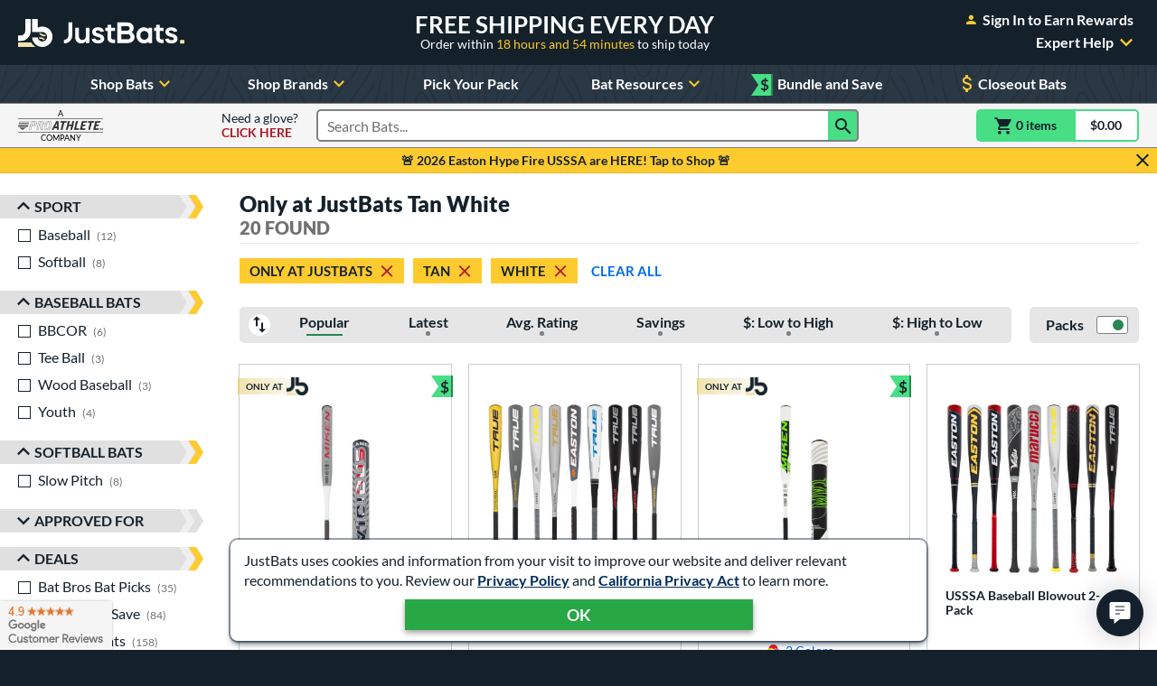

--- FILE ---
content_type: text/html; charset=utf-8
request_url: https://www.google.com/recaptcha/api2/anchor?ar=1&k=6Le0XdUaAAAAAG3KTbo4p6azg6wLF0dbxksuxHUP&co=aHR0cHM6Ly93d3cuanVzdGJhdHMuY29tOjQ0Mw..&hl=en&v=N67nZn4AqZkNcbeMu4prBgzg&size=invisible&anchor-ms=20000&execute-ms=30000&cb=ak6y2m5scegq
body_size: 48581
content:
<!DOCTYPE HTML><html dir="ltr" lang="en"><head><meta http-equiv="Content-Type" content="text/html; charset=UTF-8">
<meta http-equiv="X-UA-Compatible" content="IE=edge">
<title>reCAPTCHA</title>
<style type="text/css">
/* cyrillic-ext */
@font-face {
  font-family: 'Roboto';
  font-style: normal;
  font-weight: 400;
  font-stretch: 100%;
  src: url(//fonts.gstatic.com/s/roboto/v48/KFO7CnqEu92Fr1ME7kSn66aGLdTylUAMa3GUBHMdazTgWw.woff2) format('woff2');
  unicode-range: U+0460-052F, U+1C80-1C8A, U+20B4, U+2DE0-2DFF, U+A640-A69F, U+FE2E-FE2F;
}
/* cyrillic */
@font-face {
  font-family: 'Roboto';
  font-style: normal;
  font-weight: 400;
  font-stretch: 100%;
  src: url(//fonts.gstatic.com/s/roboto/v48/KFO7CnqEu92Fr1ME7kSn66aGLdTylUAMa3iUBHMdazTgWw.woff2) format('woff2');
  unicode-range: U+0301, U+0400-045F, U+0490-0491, U+04B0-04B1, U+2116;
}
/* greek-ext */
@font-face {
  font-family: 'Roboto';
  font-style: normal;
  font-weight: 400;
  font-stretch: 100%;
  src: url(//fonts.gstatic.com/s/roboto/v48/KFO7CnqEu92Fr1ME7kSn66aGLdTylUAMa3CUBHMdazTgWw.woff2) format('woff2');
  unicode-range: U+1F00-1FFF;
}
/* greek */
@font-face {
  font-family: 'Roboto';
  font-style: normal;
  font-weight: 400;
  font-stretch: 100%;
  src: url(//fonts.gstatic.com/s/roboto/v48/KFO7CnqEu92Fr1ME7kSn66aGLdTylUAMa3-UBHMdazTgWw.woff2) format('woff2');
  unicode-range: U+0370-0377, U+037A-037F, U+0384-038A, U+038C, U+038E-03A1, U+03A3-03FF;
}
/* math */
@font-face {
  font-family: 'Roboto';
  font-style: normal;
  font-weight: 400;
  font-stretch: 100%;
  src: url(//fonts.gstatic.com/s/roboto/v48/KFO7CnqEu92Fr1ME7kSn66aGLdTylUAMawCUBHMdazTgWw.woff2) format('woff2');
  unicode-range: U+0302-0303, U+0305, U+0307-0308, U+0310, U+0312, U+0315, U+031A, U+0326-0327, U+032C, U+032F-0330, U+0332-0333, U+0338, U+033A, U+0346, U+034D, U+0391-03A1, U+03A3-03A9, U+03B1-03C9, U+03D1, U+03D5-03D6, U+03F0-03F1, U+03F4-03F5, U+2016-2017, U+2034-2038, U+203C, U+2040, U+2043, U+2047, U+2050, U+2057, U+205F, U+2070-2071, U+2074-208E, U+2090-209C, U+20D0-20DC, U+20E1, U+20E5-20EF, U+2100-2112, U+2114-2115, U+2117-2121, U+2123-214F, U+2190, U+2192, U+2194-21AE, U+21B0-21E5, U+21F1-21F2, U+21F4-2211, U+2213-2214, U+2216-22FF, U+2308-230B, U+2310, U+2319, U+231C-2321, U+2336-237A, U+237C, U+2395, U+239B-23B7, U+23D0, U+23DC-23E1, U+2474-2475, U+25AF, U+25B3, U+25B7, U+25BD, U+25C1, U+25CA, U+25CC, U+25FB, U+266D-266F, U+27C0-27FF, U+2900-2AFF, U+2B0E-2B11, U+2B30-2B4C, U+2BFE, U+3030, U+FF5B, U+FF5D, U+1D400-1D7FF, U+1EE00-1EEFF;
}
/* symbols */
@font-face {
  font-family: 'Roboto';
  font-style: normal;
  font-weight: 400;
  font-stretch: 100%;
  src: url(//fonts.gstatic.com/s/roboto/v48/KFO7CnqEu92Fr1ME7kSn66aGLdTylUAMaxKUBHMdazTgWw.woff2) format('woff2');
  unicode-range: U+0001-000C, U+000E-001F, U+007F-009F, U+20DD-20E0, U+20E2-20E4, U+2150-218F, U+2190, U+2192, U+2194-2199, U+21AF, U+21E6-21F0, U+21F3, U+2218-2219, U+2299, U+22C4-22C6, U+2300-243F, U+2440-244A, U+2460-24FF, U+25A0-27BF, U+2800-28FF, U+2921-2922, U+2981, U+29BF, U+29EB, U+2B00-2BFF, U+4DC0-4DFF, U+FFF9-FFFB, U+10140-1018E, U+10190-1019C, U+101A0, U+101D0-101FD, U+102E0-102FB, U+10E60-10E7E, U+1D2C0-1D2D3, U+1D2E0-1D37F, U+1F000-1F0FF, U+1F100-1F1AD, U+1F1E6-1F1FF, U+1F30D-1F30F, U+1F315, U+1F31C, U+1F31E, U+1F320-1F32C, U+1F336, U+1F378, U+1F37D, U+1F382, U+1F393-1F39F, U+1F3A7-1F3A8, U+1F3AC-1F3AF, U+1F3C2, U+1F3C4-1F3C6, U+1F3CA-1F3CE, U+1F3D4-1F3E0, U+1F3ED, U+1F3F1-1F3F3, U+1F3F5-1F3F7, U+1F408, U+1F415, U+1F41F, U+1F426, U+1F43F, U+1F441-1F442, U+1F444, U+1F446-1F449, U+1F44C-1F44E, U+1F453, U+1F46A, U+1F47D, U+1F4A3, U+1F4B0, U+1F4B3, U+1F4B9, U+1F4BB, U+1F4BF, U+1F4C8-1F4CB, U+1F4D6, U+1F4DA, U+1F4DF, U+1F4E3-1F4E6, U+1F4EA-1F4ED, U+1F4F7, U+1F4F9-1F4FB, U+1F4FD-1F4FE, U+1F503, U+1F507-1F50B, U+1F50D, U+1F512-1F513, U+1F53E-1F54A, U+1F54F-1F5FA, U+1F610, U+1F650-1F67F, U+1F687, U+1F68D, U+1F691, U+1F694, U+1F698, U+1F6AD, U+1F6B2, U+1F6B9-1F6BA, U+1F6BC, U+1F6C6-1F6CF, U+1F6D3-1F6D7, U+1F6E0-1F6EA, U+1F6F0-1F6F3, U+1F6F7-1F6FC, U+1F700-1F7FF, U+1F800-1F80B, U+1F810-1F847, U+1F850-1F859, U+1F860-1F887, U+1F890-1F8AD, U+1F8B0-1F8BB, U+1F8C0-1F8C1, U+1F900-1F90B, U+1F93B, U+1F946, U+1F984, U+1F996, U+1F9E9, U+1FA00-1FA6F, U+1FA70-1FA7C, U+1FA80-1FA89, U+1FA8F-1FAC6, U+1FACE-1FADC, U+1FADF-1FAE9, U+1FAF0-1FAF8, U+1FB00-1FBFF;
}
/* vietnamese */
@font-face {
  font-family: 'Roboto';
  font-style: normal;
  font-weight: 400;
  font-stretch: 100%;
  src: url(//fonts.gstatic.com/s/roboto/v48/KFO7CnqEu92Fr1ME7kSn66aGLdTylUAMa3OUBHMdazTgWw.woff2) format('woff2');
  unicode-range: U+0102-0103, U+0110-0111, U+0128-0129, U+0168-0169, U+01A0-01A1, U+01AF-01B0, U+0300-0301, U+0303-0304, U+0308-0309, U+0323, U+0329, U+1EA0-1EF9, U+20AB;
}
/* latin-ext */
@font-face {
  font-family: 'Roboto';
  font-style: normal;
  font-weight: 400;
  font-stretch: 100%;
  src: url(//fonts.gstatic.com/s/roboto/v48/KFO7CnqEu92Fr1ME7kSn66aGLdTylUAMa3KUBHMdazTgWw.woff2) format('woff2');
  unicode-range: U+0100-02BA, U+02BD-02C5, U+02C7-02CC, U+02CE-02D7, U+02DD-02FF, U+0304, U+0308, U+0329, U+1D00-1DBF, U+1E00-1E9F, U+1EF2-1EFF, U+2020, U+20A0-20AB, U+20AD-20C0, U+2113, U+2C60-2C7F, U+A720-A7FF;
}
/* latin */
@font-face {
  font-family: 'Roboto';
  font-style: normal;
  font-weight: 400;
  font-stretch: 100%;
  src: url(//fonts.gstatic.com/s/roboto/v48/KFO7CnqEu92Fr1ME7kSn66aGLdTylUAMa3yUBHMdazQ.woff2) format('woff2');
  unicode-range: U+0000-00FF, U+0131, U+0152-0153, U+02BB-02BC, U+02C6, U+02DA, U+02DC, U+0304, U+0308, U+0329, U+2000-206F, U+20AC, U+2122, U+2191, U+2193, U+2212, U+2215, U+FEFF, U+FFFD;
}
/* cyrillic-ext */
@font-face {
  font-family: 'Roboto';
  font-style: normal;
  font-weight: 500;
  font-stretch: 100%;
  src: url(//fonts.gstatic.com/s/roboto/v48/KFO7CnqEu92Fr1ME7kSn66aGLdTylUAMa3GUBHMdazTgWw.woff2) format('woff2');
  unicode-range: U+0460-052F, U+1C80-1C8A, U+20B4, U+2DE0-2DFF, U+A640-A69F, U+FE2E-FE2F;
}
/* cyrillic */
@font-face {
  font-family: 'Roboto';
  font-style: normal;
  font-weight: 500;
  font-stretch: 100%;
  src: url(//fonts.gstatic.com/s/roboto/v48/KFO7CnqEu92Fr1ME7kSn66aGLdTylUAMa3iUBHMdazTgWw.woff2) format('woff2');
  unicode-range: U+0301, U+0400-045F, U+0490-0491, U+04B0-04B1, U+2116;
}
/* greek-ext */
@font-face {
  font-family: 'Roboto';
  font-style: normal;
  font-weight: 500;
  font-stretch: 100%;
  src: url(//fonts.gstatic.com/s/roboto/v48/KFO7CnqEu92Fr1ME7kSn66aGLdTylUAMa3CUBHMdazTgWw.woff2) format('woff2');
  unicode-range: U+1F00-1FFF;
}
/* greek */
@font-face {
  font-family: 'Roboto';
  font-style: normal;
  font-weight: 500;
  font-stretch: 100%;
  src: url(//fonts.gstatic.com/s/roboto/v48/KFO7CnqEu92Fr1ME7kSn66aGLdTylUAMa3-UBHMdazTgWw.woff2) format('woff2');
  unicode-range: U+0370-0377, U+037A-037F, U+0384-038A, U+038C, U+038E-03A1, U+03A3-03FF;
}
/* math */
@font-face {
  font-family: 'Roboto';
  font-style: normal;
  font-weight: 500;
  font-stretch: 100%;
  src: url(//fonts.gstatic.com/s/roboto/v48/KFO7CnqEu92Fr1ME7kSn66aGLdTylUAMawCUBHMdazTgWw.woff2) format('woff2');
  unicode-range: U+0302-0303, U+0305, U+0307-0308, U+0310, U+0312, U+0315, U+031A, U+0326-0327, U+032C, U+032F-0330, U+0332-0333, U+0338, U+033A, U+0346, U+034D, U+0391-03A1, U+03A3-03A9, U+03B1-03C9, U+03D1, U+03D5-03D6, U+03F0-03F1, U+03F4-03F5, U+2016-2017, U+2034-2038, U+203C, U+2040, U+2043, U+2047, U+2050, U+2057, U+205F, U+2070-2071, U+2074-208E, U+2090-209C, U+20D0-20DC, U+20E1, U+20E5-20EF, U+2100-2112, U+2114-2115, U+2117-2121, U+2123-214F, U+2190, U+2192, U+2194-21AE, U+21B0-21E5, U+21F1-21F2, U+21F4-2211, U+2213-2214, U+2216-22FF, U+2308-230B, U+2310, U+2319, U+231C-2321, U+2336-237A, U+237C, U+2395, U+239B-23B7, U+23D0, U+23DC-23E1, U+2474-2475, U+25AF, U+25B3, U+25B7, U+25BD, U+25C1, U+25CA, U+25CC, U+25FB, U+266D-266F, U+27C0-27FF, U+2900-2AFF, U+2B0E-2B11, U+2B30-2B4C, U+2BFE, U+3030, U+FF5B, U+FF5D, U+1D400-1D7FF, U+1EE00-1EEFF;
}
/* symbols */
@font-face {
  font-family: 'Roboto';
  font-style: normal;
  font-weight: 500;
  font-stretch: 100%;
  src: url(//fonts.gstatic.com/s/roboto/v48/KFO7CnqEu92Fr1ME7kSn66aGLdTylUAMaxKUBHMdazTgWw.woff2) format('woff2');
  unicode-range: U+0001-000C, U+000E-001F, U+007F-009F, U+20DD-20E0, U+20E2-20E4, U+2150-218F, U+2190, U+2192, U+2194-2199, U+21AF, U+21E6-21F0, U+21F3, U+2218-2219, U+2299, U+22C4-22C6, U+2300-243F, U+2440-244A, U+2460-24FF, U+25A0-27BF, U+2800-28FF, U+2921-2922, U+2981, U+29BF, U+29EB, U+2B00-2BFF, U+4DC0-4DFF, U+FFF9-FFFB, U+10140-1018E, U+10190-1019C, U+101A0, U+101D0-101FD, U+102E0-102FB, U+10E60-10E7E, U+1D2C0-1D2D3, U+1D2E0-1D37F, U+1F000-1F0FF, U+1F100-1F1AD, U+1F1E6-1F1FF, U+1F30D-1F30F, U+1F315, U+1F31C, U+1F31E, U+1F320-1F32C, U+1F336, U+1F378, U+1F37D, U+1F382, U+1F393-1F39F, U+1F3A7-1F3A8, U+1F3AC-1F3AF, U+1F3C2, U+1F3C4-1F3C6, U+1F3CA-1F3CE, U+1F3D4-1F3E0, U+1F3ED, U+1F3F1-1F3F3, U+1F3F5-1F3F7, U+1F408, U+1F415, U+1F41F, U+1F426, U+1F43F, U+1F441-1F442, U+1F444, U+1F446-1F449, U+1F44C-1F44E, U+1F453, U+1F46A, U+1F47D, U+1F4A3, U+1F4B0, U+1F4B3, U+1F4B9, U+1F4BB, U+1F4BF, U+1F4C8-1F4CB, U+1F4D6, U+1F4DA, U+1F4DF, U+1F4E3-1F4E6, U+1F4EA-1F4ED, U+1F4F7, U+1F4F9-1F4FB, U+1F4FD-1F4FE, U+1F503, U+1F507-1F50B, U+1F50D, U+1F512-1F513, U+1F53E-1F54A, U+1F54F-1F5FA, U+1F610, U+1F650-1F67F, U+1F687, U+1F68D, U+1F691, U+1F694, U+1F698, U+1F6AD, U+1F6B2, U+1F6B9-1F6BA, U+1F6BC, U+1F6C6-1F6CF, U+1F6D3-1F6D7, U+1F6E0-1F6EA, U+1F6F0-1F6F3, U+1F6F7-1F6FC, U+1F700-1F7FF, U+1F800-1F80B, U+1F810-1F847, U+1F850-1F859, U+1F860-1F887, U+1F890-1F8AD, U+1F8B0-1F8BB, U+1F8C0-1F8C1, U+1F900-1F90B, U+1F93B, U+1F946, U+1F984, U+1F996, U+1F9E9, U+1FA00-1FA6F, U+1FA70-1FA7C, U+1FA80-1FA89, U+1FA8F-1FAC6, U+1FACE-1FADC, U+1FADF-1FAE9, U+1FAF0-1FAF8, U+1FB00-1FBFF;
}
/* vietnamese */
@font-face {
  font-family: 'Roboto';
  font-style: normal;
  font-weight: 500;
  font-stretch: 100%;
  src: url(//fonts.gstatic.com/s/roboto/v48/KFO7CnqEu92Fr1ME7kSn66aGLdTylUAMa3OUBHMdazTgWw.woff2) format('woff2');
  unicode-range: U+0102-0103, U+0110-0111, U+0128-0129, U+0168-0169, U+01A0-01A1, U+01AF-01B0, U+0300-0301, U+0303-0304, U+0308-0309, U+0323, U+0329, U+1EA0-1EF9, U+20AB;
}
/* latin-ext */
@font-face {
  font-family: 'Roboto';
  font-style: normal;
  font-weight: 500;
  font-stretch: 100%;
  src: url(//fonts.gstatic.com/s/roboto/v48/KFO7CnqEu92Fr1ME7kSn66aGLdTylUAMa3KUBHMdazTgWw.woff2) format('woff2');
  unicode-range: U+0100-02BA, U+02BD-02C5, U+02C7-02CC, U+02CE-02D7, U+02DD-02FF, U+0304, U+0308, U+0329, U+1D00-1DBF, U+1E00-1E9F, U+1EF2-1EFF, U+2020, U+20A0-20AB, U+20AD-20C0, U+2113, U+2C60-2C7F, U+A720-A7FF;
}
/* latin */
@font-face {
  font-family: 'Roboto';
  font-style: normal;
  font-weight: 500;
  font-stretch: 100%;
  src: url(//fonts.gstatic.com/s/roboto/v48/KFO7CnqEu92Fr1ME7kSn66aGLdTylUAMa3yUBHMdazQ.woff2) format('woff2');
  unicode-range: U+0000-00FF, U+0131, U+0152-0153, U+02BB-02BC, U+02C6, U+02DA, U+02DC, U+0304, U+0308, U+0329, U+2000-206F, U+20AC, U+2122, U+2191, U+2193, U+2212, U+2215, U+FEFF, U+FFFD;
}
/* cyrillic-ext */
@font-face {
  font-family: 'Roboto';
  font-style: normal;
  font-weight: 900;
  font-stretch: 100%;
  src: url(//fonts.gstatic.com/s/roboto/v48/KFO7CnqEu92Fr1ME7kSn66aGLdTylUAMa3GUBHMdazTgWw.woff2) format('woff2');
  unicode-range: U+0460-052F, U+1C80-1C8A, U+20B4, U+2DE0-2DFF, U+A640-A69F, U+FE2E-FE2F;
}
/* cyrillic */
@font-face {
  font-family: 'Roboto';
  font-style: normal;
  font-weight: 900;
  font-stretch: 100%;
  src: url(//fonts.gstatic.com/s/roboto/v48/KFO7CnqEu92Fr1ME7kSn66aGLdTylUAMa3iUBHMdazTgWw.woff2) format('woff2');
  unicode-range: U+0301, U+0400-045F, U+0490-0491, U+04B0-04B1, U+2116;
}
/* greek-ext */
@font-face {
  font-family: 'Roboto';
  font-style: normal;
  font-weight: 900;
  font-stretch: 100%;
  src: url(//fonts.gstatic.com/s/roboto/v48/KFO7CnqEu92Fr1ME7kSn66aGLdTylUAMa3CUBHMdazTgWw.woff2) format('woff2');
  unicode-range: U+1F00-1FFF;
}
/* greek */
@font-face {
  font-family: 'Roboto';
  font-style: normal;
  font-weight: 900;
  font-stretch: 100%;
  src: url(//fonts.gstatic.com/s/roboto/v48/KFO7CnqEu92Fr1ME7kSn66aGLdTylUAMa3-UBHMdazTgWw.woff2) format('woff2');
  unicode-range: U+0370-0377, U+037A-037F, U+0384-038A, U+038C, U+038E-03A1, U+03A3-03FF;
}
/* math */
@font-face {
  font-family: 'Roboto';
  font-style: normal;
  font-weight: 900;
  font-stretch: 100%;
  src: url(//fonts.gstatic.com/s/roboto/v48/KFO7CnqEu92Fr1ME7kSn66aGLdTylUAMawCUBHMdazTgWw.woff2) format('woff2');
  unicode-range: U+0302-0303, U+0305, U+0307-0308, U+0310, U+0312, U+0315, U+031A, U+0326-0327, U+032C, U+032F-0330, U+0332-0333, U+0338, U+033A, U+0346, U+034D, U+0391-03A1, U+03A3-03A9, U+03B1-03C9, U+03D1, U+03D5-03D6, U+03F0-03F1, U+03F4-03F5, U+2016-2017, U+2034-2038, U+203C, U+2040, U+2043, U+2047, U+2050, U+2057, U+205F, U+2070-2071, U+2074-208E, U+2090-209C, U+20D0-20DC, U+20E1, U+20E5-20EF, U+2100-2112, U+2114-2115, U+2117-2121, U+2123-214F, U+2190, U+2192, U+2194-21AE, U+21B0-21E5, U+21F1-21F2, U+21F4-2211, U+2213-2214, U+2216-22FF, U+2308-230B, U+2310, U+2319, U+231C-2321, U+2336-237A, U+237C, U+2395, U+239B-23B7, U+23D0, U+23DC-23E1, U+2474-2475, U+25AF, U+25B3, U+25B7, U+25BD, U+25C1, U+25CA, U+25CC, U+25FB, U+266D-266F, U+27C0-27FF, U+2900-2AFF, U+2B0E-2B11, U+2B30-2B4C, U+2BFE, U+3030, U+FF5B, U+FF5D, U+1D400-1D7FF, U+1EE00-1EEFF;
}
/* symbols */
@font-face {
  font-family: 'Roboto';
  font-style: normal;
  font-weight: 900;
  font-stretch: 100%;
  src: url(//fonts.gstatic.com/s/roboto/v48/KFO7CnqEu92Fr1ME7kSn66aGLdTylUAMaxKUBHMdazTgWw.woff2) format('woff2');
  unicode-range: U+0001-000C, U+000E-001F, U+007F-009F, U+20DD-20E0, U+20E2-20E4, U+2150-218F, U+2190, U+2192, U+2194-2199, U+21AF, U+21E6-21F0, U+21F3, U+2218-2219, U+2299, U+22C4-22C6, U+2300-243F, U+2440-244A, U+2460-24FF, U+25A0-27BF, U+2800-28FF, U+2921-2922, U+2981, U+29BF, U+29EB, U+2B00-2BFF, U+4DC0-4DFF, U+FFF9-FFFB, U+10140-1018E, U+10190-1019C, U+101A0, U+101D0-101FD, U+102E0-102FB, U+10E60-10E7E, U+1D2C0-1D2D3, U+1D2E0-1D37F, U+1F000-1F0FF, U+1F100-1F1AD, U+1F1E6-1F1FF, U+1F30D-1F30F, U+1F315, U+1F31C, U+1F31E, U+1F320-1F32C, U+1F336, U+1F378, U+1F37D, U+1F382, U+1F393-1F39F, U+1F3A7-1F3A8, U+1F3AC-1F3AF, U+1F3C2, U+1F3C4-1F3C6, U+1F3CA-1F3CE, U+1F3D4-1F3E0, U+1F3ED, U+1F3F1-1F3F3, U+1F3F5-1F3F7, U+1F408, U+1F415, U+1F41F, U+1F426, U+1F43F, U+1F441-1F442, U+1F444, U+1F446-1F449, U+1F44C-1F44E, U+1F453, U+1F46A, U+1F47D, U+1F4A3, U+1F4B0, U+1F4B3, U+1F4B9, U+1F4BB, U+1F4BF, U+1F4C8-1F4CB, U+1F4D6, U+1F4DA, U+1F4DF, U+1F4E3-1F4E6, U+1F4EA-1F4ED, U+1F4F7, U+1F4F9-1F4FB, U+1F4FD-1F4FE, U+1F503, U+1F507-1F50B, U+1F50D, U+1F512-1F513, U+1F53E-1F54A, U+1F54F-1F5FA, U+1F610, U+1F650-1F67F, U+1F687, U+1F68D, U+1F691, U+1F694, U+1F698, U+1F6AD, U+1F6B2, U+1F6B9-1F6BA, U+1F6BC, U+1F6C6-1F6CF, U+1F6D3-1F6D7, U+1F6E0-1F6EA, U+1F6F0-1F6F3, U+1F6F7-1F6FC, U+1F700-1F7FF, U+1F800-1F80B, U+1F810-1F847, U+1F850-1F859, U+1F860-1F887, U+1F890-1F8AD, U+1F8B0-1F8BB, U+1F8C0-1F8C1, U+1F900-1F90B, U+1F93B, U+1F946, U+1F984, U+1F996, U+1F9E9, U+1FA00-1FA6F, U+1FA70-1FA7C, U+1FA80-1FA89, U+1FA8F-1FAC6, U+1FACE-1FADC, U+1FADF-1FAE9, U+1FAF0-1FAF8, U+1FB00-1FBFF;
}
/* vietnamese */
@font-face {
  font-family: 'Roboto';
  font-style: normal;
  font-weight: 900;
  font-stretch: 100%;
  src: url(//fonts.gstatic.com/s/roboto/v48/KFO7CnqEu92Fr1ME7kSn66aGLdTylUAMa3OUBHMdazTgWw.woff2) format('woff2');
  unicode-range: U+0102-0103, U+0110-0111, U+0128-0129, U+0168-0169, U+01A0-01A1, U+01AF-01B0, U+0300-0301, U+0303-0304, U+0308-0309, U+0323, U+0329, U+1EA0-1EF9, U+20AB;
}
/* latin-ext */
@font-face {
  font-family: 'Roboto';
  font-style: normal;
  font-weight: 900;
  font-stretch: 100%;
  src: url(//fonts.gstatic.com/s/roboto/v48/KFO7CnqEu92Fr1ME7kSn66aGLdTylUAMa3KUBHMdazTgWw.woff2) format('woff2');
  unicode-range: U+0100-02BA, U+02BD-02C5, U+02C7-02CC, U+02CE-02D7, U+02DD-02FF, U+0304, U+0308, U+0329, U+1D00-1DBF, U+1E00-1E9F, U+1EF2-1EFF, U+2020, U+20A0-20AB, U+20AD-20C0, U+2113, U+2C60-2C7F, U+A720-A7FF;
}
/* latin */
@font-face {
  font-family: 'Roboto';
  font-style: normal;
  font-weight: 900;
  font-stretch: 100%;
  src: url(//fonts.gstatic.com/s/roboto/v48/KFO7CnqEu92Fr1ME7kSn66aGLdTylUAMa3yUBHMdazQ.woff2) format('woff2');
  unicode-range: U+0000-00FF, U+0131, U+0152-0153, U+02BB-02BC, U+02C6, U+02DA, U+02DC, U+0304, U+0308, U+0329, U+2000-206F, U+20AC, U+2122, U+2191, U+2193, U+2212, U+2215, U+FEFF, U+FFFD;
}

</style>
<link rel="stylesheet" type="text/css" href="https://www.gstatic.com/recaptcha/releases/N67nZn4AqZkNcbeMu4prBgzg/styles__ltr.css">
<script nonce="oWs72ZWNEaM0RJGOSHh-jQ" type="text/javascript">window['__recaptcha_api'] = 'https://www.google.com/recaptcha/api2/';</script>
<script type="text/javascript" src="https://www.gstatic.com/recaptcha/releases/N67nZn4AqZkNcbeMu4prBgzg/recaptcha__en.js" nonce="oWs72ZWNEaM0RJGOSHh-jQ">
      
    </script></head>
<body><div id="rc-anchor-alert" class="rc-anchor-alert"></div>
<input type="hidden" id="recaptcha-token" value="[base64]">
<script type="text/javascript" nonce="oWs72ZWNEaM0RJGOSHh-jQ">
      recaptcha.anchor.Main.init("[\x22ainput\x22,[\x22bgdata\x22,\x22\x22,\[base64]/[base64]/[base64]/[base64]/[base64]/UltsKytdPUU6KEU8MjA0OD9SW2wrK109RT4+NnwxOTI6KChFJjY0NTEyKT09NTUyOTYmJk0rMTxjLmxlbmd0aCYmKGMuY2hhckNvZGVBdChNKzEpJjY0NTEyKT09NTYzMjA/[base64]/[base64]/[base64]/[base64]/[base64]/[base64]/[base64]\x22,\[base64]\\u003d\x22,\[base64]/ChADCgMO7McKgdVw/JX3CoMOIPVbDqMO+w7HDrcOBHTIKwpPDlQDDlsKiw65pw5UOFsKfBMKQcMK6MhPDgk3Cj8O0JE5tw5NpwqtJwqHDulsHYFc/OsO1w7FNaD/CncKQf8KCB8Kfw51rw7PDvCfCrlnChSnDnsKVLcK2F2prFxhadcK7BsOgEcO2OXQRw7/CuG/DqcOwTMKVwpnCiMOHwqpsc8KIwp3CswXCusKRwq3CkgtrwptSw5zCvsKxw4PChH3DmxIMwqvCrcKLw7YcwpXDixkOwrDCmkhZNsOiIsO3w4dOw6d2w57CgsOUAAljw6JPw73CmFrDgFvDk1/Dg2wkw61iYsK5dX/DjDomZXIuR8KUwpLClxB1w4/Dm8Olw4zDhHxJJVU+w6LDskjDuGE/CjhrXsKXwqAwasOkw4LDmhsGPMOewqvCo8KBR8OPCcO1wpZaZ8OTOQg6e8OGw6XCicKowq97w5U0e27CtQDDi8KQw6bDlMO/[base64]/Cj3U6CcOhC8OFwrFsw6zCk8OtCMKjw6TCsQfCog/CsEURXsKfVTMmw6/CsRxGRMOCwqbChUDDszwcwp50wr0zMF/CtkDDgk/DvgfDpEzDkTHCj8OKwpIdw4xkw4bCgm5Ewr1XwobCnmHCq8Kuw7rDhsOhXsOywr1tLiVuwrrCs8Oiw4E5w57CssKPERvDsBDDo3DCrMOlZ8Ohw6J1w7hRwr5tw40lw78Lw7bDhMKsbcO0wpjCmsOjYsKccsKIDsKwCsO/[base64]/SBM2w48swqPDvA0LXsOPFMKMV8Otw7/CjMOuMjDCsMOCJsKRMcKPwpMpw7l9w6/CvsORw6BRw5/CgMKIwpwLw5zDm3/[base64]/CkcKrGDbCpF/CjMOcwqZkPRHCgFZOwohSw6A1DR/CscOGw4g8JDLCpsO7EC/[base64]/CusOmwpbCrcOMBMKaXkV5Sy3DkMONw4gsw4xFblUFw7TDilXDuMKIw73ChcOGwoTCq8OlwrkAfcKBcDzCm2HDssOiwqxhMMKKJWHCiifDqMOAw67DrMKvZT/CscKJHQvCsFAifsO2woHDiMKjw7A2GWdbTk3CgMK/w4oTdMOGM1bDg8KOaG/Cj8O5w5N3YMK/McKUIcKOGMKZwoJRwq7CkSQ9wolqw5nDtRRMworCoEQ2woDDlFVrJMO1wrBDw5HDnnLCnGkswpbCosOJw4vCscKnw5FbHV5YUm/CvT5ve8KDQW3DgMKwQSdadMOtwp8zNyUgS8O6w6jDoTjDl8OPcMOxXcOzGMK2w7NeaQM0fRkZXyhSworCs248Cg5yw6xCw4czw7jDuQVaQDxGAXXCucKqw6ZgfxMyF8Kdwp/DjjLDk8O+IlHDiRZwKBRnwonCoQwbwqs3S1jCjsOBwrHClB7CuD/DhQ45w4zDk8OEw5Enw6A5PhHCh8O4w4DDv8OAGsOAX8Ocw518w7Q6LibDiMK2w47CuAAQIn3CuMOZDsKiwqEOwonCn2J/E8OsBMK/Ql3CoE1fCWXDpw7Dg8OHwrBFNcKKVMK/w7E+GMKFfcOsw5jCsV/CpcO0w64nQMOaVHMeCsOrw6rCocO4wonDgAYKwrl+wpvCp044Ggp8w7HCpCrDs2szR2cmFjpVw4DDvyB+ARJcVsKmw4Yswr/CuMOQU8K9wrQZFsOuCMK0XQRAw6vDglDDlsK5woTDn1XDinvCtxJRdmZyRA4ucsKJwrlowpdpLD8vw7TCiBd6w5vCukxowpQBDETCqXYKwoPCp8KYw6wGN13Cmm/DrcObBcKJw7DDgm4aD8K4wqfDtcKLCjMFwqXCr8OeRcO7wqvDvx/DpG8QfcKgwoDDssOhSMKWwoBTw5gSE1XCjcKrJEBlJAHDkQDDkcKVwovDmsOIw4zCiMOEVsK2woDDvkXDow3Dhm0Ew7fDnsKjWsKeLsKTHGY6wrMqwpoVdzHDigR2w5rCghDCl1kqwp/DjRrDh31aw6DCviUkw64Nw5bDgx7ClBA3w5/ClEJCDFZdcV3CjB04DMOofEjCuMOGZ8KJwp9iMcKAwpLDisOwwrDCmy3CrF0IFwwcCncBw6zCvCNdRlHCi3Jsw7PCmsOCw6U3C8K6wr3CqWMnWsOvFQ3CryDDh3YywobCucKRGQgDw6HDrTfChsO/FsK9w7EJwrMxw7wjd8KiFsK6w7LCqMKyIi5zwonDkcKJw74ZdsOlw6vCmTPCrcOww584w4HDjcK7wqvDpsKCw47DlcK7w5N3wojDscO6dnkyScKawp3DrcKxw45UKGZuwqkjH2HCnSLCucOPwonCvcOwZcKLSFDDuDFpw4kHw4wDw5jClj7CrMOvRAHDpkHCv8KDwr/[base64]/DiAccwoxjwqgNN8Ouw6VFw69fwqhOVMKadjQ/RQTCr23DsTMNRH0KGQbCuMOpw70LwpPDksOCw7ktwovCuMKSIjFjwqjCoyzChVdtbcO9JMKIwqLCqMKlwoDCk8Ksf3zDhcKkYVHCoh14fHIqwpEowrkywrfDmMK8w7DDosOSwpArSGjDtXoJw7XCs8KETzosw6UEw7x7w5rCp8KQw4zDmcOuYXBjwrc/[base64]/w7FVb8OkcMO8worCkcKYwpjCm1jCpsOOfsKlAcKqwq3DkCFuP1xTdcKrdMKgJcKJwqnCnsOxw7AGw4ZMw5DCkwUjwrHCkmPDpU3CgkzClls9w6DDosOVYsKpwoN/NCkLwp/CoMOCAWvCv0VNwrQ8w6clMsKFJm0VVsOlKHvClUZRwolQwovDosOLW8KjFMOCwr15w6vCpsKXS8KIdMOzVcKZKBkUwrLCpcOfMwHCtBzDusKpaE5deB8yOCvCmcOWE8Ocw4N0FMKiw4FbR1nCvTvCtVHCj2PCkMOvXAzCocOfEcKZw7o/RMKgKCXCtsKLa3s3QMO8BiB1wpQ2VsKBTx3DlMOywo/Cnx1saMKoXBNgwp0Uw6zCucOLBMK5RsOsw6dcwrLDgcKYw6fDm0kbHsKqwqtKwrnCtFwqw4XDniPCtMKBwqIXwp/DhDrDgBhgw75aasKqw6zCoVPDksKowprDqsOfw7kxUsOHwq8RGcKhFMKLdsKNw6fDmyR+w6N0PV43K2Y+CxnCjMK8IizDq8KpbMO1w7/DnBTDhMK1WCkLP8O9eQMfYMOGEhHCiRgDIsOmw5vCj8Opb2XCtTnCo8OfwrrCn8KBR8KAw7DCvjnCosKtw45mwr8OThfDkGFGw6AgwpQdE3pIw6fDjMKBSMOsbHjDoms8woPDqcOhw5zDn0Ncw5nDjMKDXsKyQxRTSgbDr2QXbMKuwr/ConczNBh9WgXDilXDtgMJwpscP37CozvDpDJQOsOkw5/CjG7DhcOjfV9ow55PJ09Fwr/DlcOOwqQJwoEcw7Fjw77DqlE9c0jCgGUJcMOXO8Kewr3DrBPCkTrDoQYQV8K0wokrEyHCtsOXwoDCvwTCvMO8w6zDnWtdAQLDmDDDkcOywpspw7/Cp1Iyw6/Djht/w6TDtRptO8K4XMO4K8KIwq19w4/DksOpFEPDjyjDszHCqELDrh/Dp0bCuBXCmMKxHMKAFsKcGMKnZFLDiF1twprDgXI0YmsnAjrDtHLCrhrCj8KRc0BiwphfwrVFwoTDk8OVYloNw7LCpsKYwo3Di8KVwrXDkMO4eHzCqz8VE8KYwpbDrxhVwr5ASF3CqCdww6PCkcKVOibCnMKhT8Oyw7HDmzM2H8OowrHDvjpuc8Oyw6YGw5Zsw5/DmyzDgzwtHsO5w6QIw5YUw5AjfsOVWxzDmMKVw7oBHMOxZcKJCUrDtMKCcj8Pw4gEw77Cm8K+WAzCk8OpZcOBIsK9f8OdSsK6M8KfwpPCjw1GwpR5YMOtNsKjw4Fmw5JSd8OLRMKmYsOHL8KOwr4aE23Cq1fDqMK+wqHDusOES8Kfw5fDk8K3w79/E8KbLcOMw6M9wqNHw4xaw7Rtwq7DtsO7w7XDl0A4bcKsIcKsw6FMwqTCnsKSw6oIYj1Xw4jDtmZQXg/Cim5ZCcKowrRiwpnCgx5dwpnDjhPDqsOTwpLDmcOpw53DoMK7wpcVWcKkOQPChcOMGMKXSsKDwqUPw4nDpHQYwoTDpFlUwpzDpl1gRiXDtlXCgcKkw7rCt8Ouw5pZIgpQw6zDv8OjZcKOw54awrfCrMKxw6bDs8K3FMOOw6DCkVx5w5YabQ4/w7lxVMOaWWRuw70tw7/Cv2snw5rClsKXRDcOfFjDkCvCv8ODw7XCp8KuwrZuGEhRwr3DhyXCnMKrUmZ/wqbCu8K2w78vLloQw4HDtlbCmsKLwrYhXcKVScKBwr/DpHfDs8OCwrR/wpY4XsOjw4UcVsKUw5PCrcO/wqfDrlzDh8Kyw51MwotowrthZsOhw410wpXCtjhhJG7DusOZwpwAUj85w7XDmg3CvMKPw50kw7LDiQbDnh1MU0XDv3nDmmwlGF/DkCDCvsK1wobCnsKhw6cPAsOGRMOhw6rDvQbCkXLDmxzCnRLDqFzDqMORw59Aw5Few7p9TzvCpsOcwpvCvMKGwr/[base64]/O8KIdXZkwrLCmsKsMsKIfHdEZ8Ogw75uU8KZcMKrw4cLGTw5RcOVQMKRwpxXT8OoE8OHwq5Nw4fDsAnDtMOZw7DCj3nCpsO/Nh7Cu8KSLMKCIsOVw6zDvwVpO8KfwqDDvsKdPcOgwosXw4HCmzh/w5wTf8Kbw5fCicO+bsKGZH/CnnsafDxpRyjCvBjCr8KRXk0RwpPDlmc1wpLDgMKQw5PCmMOOG0LChCrDthLDl1RJfsOzdBMHwobCisOCAcO1F3ped8K/wqRJw7rDv8KeU8KULBHDoEzCoMOJFcOMWcOAw5McwqDDiRYCeMOJw4whwol1wo5uw5BTw5Izw63DucKnf1fDjhdcbibCqUHCkEE8VwBZw5ATwrbCj8OqwronCcK5GBEjHMOUHcOtT8O/wpc/wo9ffcKAJU9Vw4bCnMOtwq/CoRRudz7DiENFecK0ZE7DjHvDs13Du8KQXcOIwozCsMOvB8K8VwDDjMKVwphBw6tLVsOrwrPCuyDCr8O4Mz8Iwq5Cw67Crx/CqAbCiDEbwqUQOBXChsOowrvDqcKLcsOywqHCvgnDvDlXQS7DuB10ZV9NwrLCkcOHD8Kxw7Yfw5LCo3nCrMOHQkXCrcKXwp3CnUEiw7dgwq/Cmk/CkMOWw6glw7IqFC7DoC3DkcK/w4Y5wp7Cu8K6wqPChsKdEVshwrrCm0FnClDDvMOuA8OjYcOywp9ZG8KiNMKNw7wTL28iPD95w53Dqm/CuGkxKMO/bjHDvcKJIRPDt8KTH8OVw6BxL2rCgi5SdxDDgjNaw5BMw4TCvEInwpcqDsKcDVs6DMKUw5EpwrZ6bD12N8OKw5cLZsKyQcKOfsKoPBrCuMO/w41Ww7PClMOxw7TDr8KaZDvDn8OzCsK6N8OFJVfDmgvDnsOJw7HCncOVw41GwprDmsOCw7nDoMOYXGBLOsK1wpsWw6rCgWYmWW/Dq0EvZ8O5w4rDkMOhw4kreMKfJMKNSMKXwrvCuwJNP8OFw5TDj1vDh8KJYnslwonCswU0EsOtfFvDr8K9w58zwpNLwofDtRVmw4bDhMOEw7jDlkNqwp3DrsOeFVhawpvCnMKaVMK8wqxLfGhfw7gow7rDt1IFw43CpgZGdhbDqCPCig/[base64]/[base64]/ZgDDvhzCoWhLw4nCkMKHw6JhL3AqEMOoGnPCtcO0woLDqFp4JMOAQj/CgVEaw63Dh8OHdz3CuHgEw6bDjyDDgTkPfhHCiRENKC0NOcORw5TCgxXDncKsB28Owqg8w4bCvkUZQsK6OR3DmjAaw7HCqVQaXMODw4zCvSMJUm/CrsKSehwlRQXCkkpTwqlVw7UoUnhBw7oveMKbLcKYODUaVGpOwojDnsKmRyzDhA0eRQDCpH1ub8KoDcK/w6R3WHxGw50cw6fCrTzCrsO9woQqdEHDpMKvXHzCrSYhw71cCiJ0KhpRwqLDq8OIw6bCosK2w6/Dk1XCtndmOsO8wpVKccKxOxzCpz4rw57CsMKdwqLCgcOGw6LDhHHCtyfDncKbwoAPwofDhcOufEYXdsKqw6TCl3nDuTzDiRXCrcKLFypsInUeekV6w5Ysw7gNwoLCmsKAwoktw7LDh1nDj1PDojJyL8K2CxJ/[base64]/w6zDr8ONRlHDmyDDusOkwp4AQC1Aw6kOwqBzw5/CsjzDnwEwY8Oway5MwonDmj/[base64]/DtB3CuMOaw4vDiEnCosOlwpALw6HDoHbCtw1Kw5UOQ8O+IMOGeWfDiMO9wrE4G8KYSjIxdcKdwo9Jw4nCsXTDrcOiwrcKC0o/w6kLVyhqw6pbWsOSLHDChcKPYWnCksK2LsKxMjnCsR7Ct8ORw6XCj8KyIxlvw6hxwo5tZ3l0J8KEMsKUwrXClsOUPjbDsMOnwphewpo/w4UCwobCisKAesOew4PDgW3DinfCvMKYHsKKDh4uw6jDmcKfwobCgBViw4LCocK3w65rOcOEM8OOCMOXejRwVMOlw4XCkFs4PcOgVGg/RSTCiTbDkMKqFn5Qw6PDuid1wp97aTHDsH9zwrHDnl3CgQk+OR1uw7bDpElQSsKpwp4awq/[base64]/Dn8KwXQHCmcKIbDDCoR/Dn8OBc2vCgmbCksOTw4UgHsK0S8OcHMO1CxbDt8O8ccOMIsOyf8OgwrvDpMKjeCksw53CjcKeVBXCjsOMRsK/M8O9w647woJhasKUw5LDq8OuRcO+HS3CvkXCk8OFwo4iwodxw6xuw7HCnl7DlFTCqyXCimzDg8OPd8OuwqPCtsOKwo/DgcODw57DqVUCCcO+eVfDkiU2wpzClE9Vw6dMIljCtTfCjHLCq8OtVMOFLcOidsOlZgZMXVYXw7AgFsKzwrrDuXoyw7Zfw4fDmsKDOcKTw4h7wqzDllfCp2EVNw3CkhfChQNiw7x0w5ELUjrCp8Khw4/CsMKawpQWwq3DqMKNw5cdw61abcOPKcO5SsKOa8OpwrzCqcOJw4/ClsONIl9hdCt7wrrDjcKqF1zCsk5/AcOlNcOgw57CrsKAAcOTa8K2wonDp8OTwoDDkMOrFCRfw61Twrcca8OJBsOiesOHw4dIacK4AEvCkVjDn8KmwpENUlrCry3DpcKHPMOyW8O8MMODw4BaCsKlNW1nYy/DujjDh8K+w6c6MnbDhzRHZTggfToGJ8OCwpTCrMOrfsOYVEYdK0PCjcODZMO0RsKgwrQbU8OQwqQ+AMKCwptrOy8Ja1Qudzg8dcO/MV/Dq0DCsygmw6JRwofCq8OxDkosw5pGbcOrwqXCksK7w4TCjMOfw7HDjMO1AMO1wpo3wpjCjUXDhcKdTcOvUcOjDSXDmU4Sw40SdMOhwpbDp05bw7sWWMKbMhjDo8K2w4NMwrTDnmkEw7zCn3x/w4DDnD8IwoZjw6xgJTLCh8OjIsONw4EuwrXCl8K9w7TCnjfDnMK0a8KZw5/DisKFBcOFwqnCqjfDsMOIFF/Dm30BJMO2wr3CpMKtAx5+w7hiwqYuP1g9H8OUw5/CpsOcwrTCtlbDksOCwo8SZS3DvcOsOcKywoTCsXsIwo7CucKtwrYRXsKwwoxyS8KDHQXCuMOoLyrDkkvCmArDqiHCjsOjw4ADwq/[base64]/DpcKsw5fCs8Ovwqgjw4PDkhd3bURpwrdodMO9ecK9McKTwptNXjDDuXrDtAzDk8K6KU/Dm8K9wqnCqgcUw73DrMK3ABTDhyVYScOXVl/[base64]/w4vDv8K6WQrDhcKqSsOxwr3DmmJWwo8aw5PDtsO3TFINw4HDjSYAwp/[base64]/[base64]/DuTXDilzCqcOmwqbDlcK0TsOxwodULk0iAmzCsHLCkUR5wpzDh8OiWww4McOEwqnCqF7CrgxEwq7CoU9Ra8KBLRPCngvCssOYMsOECzLDgMO7VcKZYsKvw6DDp30vWBnCrms3wq4iwqXDtcKMHcKOTMKrbMO1wqnDhMO3wqxUw5VTw7/DiGbCvzI3XhNWw58/[base64]/DpwcaezcJw5oEwrcnYcOzI8KFMDrDv8KeUFrDkcOxLmvDncKOOnlPFRESIcKHwpoMOU9cwrIjBDzCg3k/DBgbWGcBJmXDpcOhw7rCj8OJLcKiWWnChmbDjcKpfcOiw4PCvxJfKBIgw6vDvcOubDfDtcKZwo5vQcOkwqFCwpHCoVjDlsO6OxsQMwJ4HsKcBlRRw6DCjSzCtW3DnTPDt8K0w7/[base64]/CkcOufhp2fT8Ew74cw7vDjjjDjsOcJMO8TWPDisOqawTDsMKAOTo9wonCvkTDrsOcw4bDgsKKwqoRw7HDlcOzIwDDuXTCiGc4wq0fwrLCpylpw6PCiifClDVbw6rDpjcCPsOSw5bDjS/DnCZnw6UKw77Cj8K5wohqKGRSAcK1CcKmMsOywoRZw6PCm8KHw54ZBzAuF8KcFDhUGjp2w4PDt23DrmRTMjJlw5fCgSsEw7bCnS8dw6zDuAXCqsKWMcK2WVY/w7/DkcOgwqLDhsK6wr/DjsOuw4fCg8KNw4HClW3DgF5Tw4hGwprCk0HDhMKoXmc5eUoOw4RXYVR7wpFuJsK0Pz5PdyHCq8Knw4zDhsKGwqtUw6BSwoJbTh/DjVrCscOaD2NBw59IQMOGdcKiwqM1b8KBw5ENwoxnKwNvw7crw6tlfsOYGUvCix/CtBVLwrvDgcKzwp3CosKfwpLCjy3CmTnDgMKDbsOKwpvCk8KNGsKOw5HCuRU/wolOP8K3w70lwp1Uw5vCgcKTMMKKwrxKwrInSC/DiMOZwrDDiVgiwqzDn8KxVMOuw5UNwrnDhi/Dq8K6w7HDv8KCCUbCly7DtMOjwrkxw7fDgcO8wrhWwoJrB1HDmm/CqnXCh8OgJMKTw7QQCTbCtsKawpR5P0jDhsKsw4fCgzzCt8OnwoXDoMOjaj1tCMKaFAXChsOLw7JbHsKkw4lXwplBw7jDpcOlOjHDqcKYTSYLdMOOw7VrSg1oC3/CtQLDllJbw5VEwrxWeB0LE8KrwrsjBnDClw/[base64]/[base64]/bWXDocK0KUPDpMKEZsK6CH7Cmy1Gwox4wqjCs2M2SMOTbSpxwpwrUsKuwqvDiV3DjUrDqz7CoMOMwo7DpcKmWsOeL1oDw5l/VU1nb8OmU0rChsKvPsKvw6g9NiLDmTt/HHvDocKEwrU4UsOOEgxcw68owoELwq50w6fCnnfCu8KoFh04ScO7esO2ccKjZVdMwqXDn1oHw44cXQfCt8OKwqsKUEttw4EDwoPCkMO3LsKJDB8nfWDDgsKESsOnasOAcXBZFE/Dt8KZasOhw4PDswLDlX56T3XDqmEYY282w77DkibClSbDrV3CncOxwpTDmMK3G8O9IsOMw5ZrRkJtcsKEwo3CjMK3QMO2Pm17bMO/wq9bwrbDgl5Bw4TDl8OxwrkIwpdhw57CrXPDmBnDiW/CrsK+FcKDVRpswoDDnHnDkiYrTHbCkS/Ct8KmworDrcOHEHQ9w5/Dj8KVTxDCnMOtw7cIw7QIV8O6CsOOIcO1wpJ6YMKnwq9Mw7LCn2AIH29IJcOLwphfEsKFGBoMNgMjeMKsN8OOwrwdw7ktwpJUeMOPAMKPP8OcRkHCoDRUw4tGw6bCscKTSCQXeMKnwrYXKkbDrkbCpybDrA9BKSjCrQYsScKeCMKuT3/CncKgw4vCshnDosKow5R6dDl/woArw6XCqUoSw6TCgXlWIhDDlMOYNz5FwoUGwodlwpTCmipbw7PDssK/[base64]/DmEfDu8KGDsKGwpxxUsKfH8OSBsO+wrTChUNgwpbCgsOAw5suwoLDnMOWw4zCi1nCjsOmw6ELODDCjsO8OR4iLcOew4Qdw5spBixuwq0KwrBmRTbCgSskP8KPP8KlXcKhwq8ow5cAwr/DmX9QbDbDrB03w4RvXDZZbcKxw4bDqHQybHXDuljCvsORYMOYwqHDpsKnVyIsSjkLXU7Cl2TCsFnDpTEew5BRwpJzwrFEfC0bGsKbTTF7w6x8Mi/CssKoEnHCgcOEVMKFMsOew4/[base64]/CtyXCqsKPw67CsmHChSfDrV4OcMOkC2gWNGvDtwtYW3EEwrXCmcO6I3dvUD7CosOAwqEMATUFYQnCrsOHwrrDqMKswoXDtAnDssOHw4zClExhwr/[base64]/Dlg/[base64]/CoGdKGsKVGDZID8K+PcKMNRYMWjRZDMKnwrx7w4pUwrXCnsOvHMKZw4QHw5zDjhJew55BSMOhwo06YngCw4QUUcObw7lCH8K4wrrDqsOTw5ABwrkrw596WFUFN8OZwqMzHMKFwobDrsKEw7J9K8KgAkhRwowgSsKmw7bDqnIkwpnDrnwhwqo0wpfDvMOYwpDCoMKyw7/DrEx2wpvDsyQvIX3CgsK2w6QvCUlfJVLCoVzCkG15wpNawrjDln0jwqrDszPDo2PCl8K8YA7DoGfDhTVldRPCtMKXS1d5w5rDsk/DpzTDulRKw7jDmMOHwo3DhTNiw7M+TMOPd8OIw67CnsOkc8KXTcOvwqfCs8K6E8OICsOmIMOuwq/CqMKUw6MMwqHDnQcRwr1owqIZwrkuwq7DvQXDvCnDjcOXwrLCqGAPw7LCu8OVE1VLw5fDkmXCjxHDvWvCrG9Sw5EDw44cwrcFFiFOOXphLMOaCsOTwokkw6jCgXc0AhUhwoTCtMObEsO7dEgiwoDDlcKfw5HDtsKiwoAmw4zDs8OyKsKYwr/DtcO5dCo3wpjCp2zCmA7Cnk/CpE/[base64]/w7HCt2RNwoUXA8Kjw4tkEy1wcDRDZcKyQn82X8Okwp0KV0Riw5p0wpHDv8K5MsOIw6XDgSLDtcK0P8KiwqkpTsKMw6VEwowEcMOGe8OAUGHCvW7DqVvCl8KTS8OSwr1AZcK1w7BBFMOKAcOobgvDu8ODByLCoS/[base64]/P8ONDj3DnsO7AcKawoHDsDJWw63Cm8OvTMK1TMOpwojCvyxzZRPDkAPCrxVNw4IZw4/CjMKbHMK3ScK3wq1uIkBbwqrCpMKkw4fCosOHw74+KCBlXcOAOcOCwp1eKlMgwqdDw6XCgcOMw4w9w4PCtU1xw4rCgU4Ww4fDnMKTB2fDicO/[base64]/Co8Opw7DDrTXDrcOZXEjDucO/wqtOw41NeCcWC3XDmMOYSMOFayMLTMKnw6VJwqPCoi3DnEFnwrXCocOLOsOLTGPDlhcvw7h+wq/DnMKUDEXCukhqC8OAwqjDicObRMODw6rCrFTCqTwOV8OORyV1e8KyQ8KhwrYrw4oqwpDCmMKXwqHCqm48wpnDg01iS8O9wpk5EsKBDm43TMOmw5PDi8OMw7HCpGfCuMKaw5nDv3jDg3LDtDnDv8K8IA/Dix7CkAPDkhZ+wq9YwrluwrLDuDEFwqrCnSFQw5PDmRTCim/CuAXDoMONw5JlwrvDt8ONL0/Cq17Cg0RdVyTCu8O6wozCrcKjO8Khw7ZkwoDDnxt0w6/DpXkAesKQw7zDm8KvPMKWw4EowoLDgcK8TsK1worCsynChsOROmN9AwtVw6rDsgDCgMKewpNvw6XCpMKOwqXCncK+wpF2eQY7w48AwrBbWxxVWsOxHlLCgkpcVMKNw7tKwq5yw5jCmxrCu8OhNXHDv8OQw6JMw5x3GcKywozDol1/McOPwo5jSiTCrBhmw5DDmRnDpcKtPMKkMMKsGMOGw44cwo3CqMOvPcKMwojCssOWCCE0wpkWwobDh8OZUsOpwo5PwqDDtsKzwpEjXV/[base64]/CijwVwpzCrcOdVMKUw5bDg0zCuMKdwodMwrZhacKAw5TDucOEwqpww7HDvsKTwoXDvQfCphLDpGjDhcKxw63DjF3Co8OrwpjDjMK+fVtcw4hcw6ZNScO5axDDqcKjZQzDsMOwdEzDnVzCu8KoHsOJO3hWwrzCnHwYw45bwrE+woPCnCzDusKQScKEw5dLF2E/esKXXcKtC0LCkVNCw4Ube19Nw7DCrMKFZn3Cs2jCusK+Ak7Do8OqTRVjQcOGw5fCghgHw5bDnMKnw7bCuE4wVsOpZBgOcxgiw6cSdxx/ZcKiw51iO3IkcBnDnsK/[base64]/woxow7zDrcOZOh9mU8ODKcO9VMKlACkrHsK1w6nDmBHDpMKmwptHDcKzEUYodsOqwqnChcOOasOew4E5J8Kcw4kOVB/DjkDDtsOAwopjbMKrw7I5MyxdwowTJsOyPMK5w4A/[base64]/Cq8K9K8KOwogiw5PDoQRJMG9sTsOfAwPDpMOGw5QOZMOmwrkZIkARw6bCoMOSwpLDucKKOsKMwpt0V8K8w7jCnw7DvsKbTsKHw4QTwrrDuwJ8Mj3Cj8KoS05LAMKTCh1uQzLCpBfCssOGw7DDqxMJBD42aS/CkMOZW8KXZTNpwqwONsOPw45uDMO9L8OgwoNiP1dmw4LDvMKbQxbDlMKgw6p6w6jDvsKqw77Dn2DDv8OywqgTb8K6fkDDrsK5w4nDu0FPCsKYwodywqfCrEYYw5rDnMO0w4zDjMOzwp49w7/CtMKZwodOMERCLk9jMyLClGZCAmQaITEowr0vw6Z/b8KNw6MRJhjDlsOGG8KywocBw4UTw43CrcK5eQ10LXLDumE0wqbDlSgtw5zDt8ORY8O0CDzDuMOySEPDv3QKIVrDlMK1w5Y/asOXw58Ww4tBwppfw6TDpcKhVMOUwoUFw4A2asOrIsKkw4bDh8KoXixKwovCglclLUtFUcOtXTMlw6bDqhzCrFh4TsKcP8K3RmLDik3Dr8O7wpDCmcKlw614OXnCvzFDwrd/fRANXMKoZ3xuCmDCtzlkA2VBUjpJblAiHz3DrBAlVcKuw6x2w6DCpMK1KMOTw7w7w4hscWTCvsO0woBeNVXConRHwr/DrcKcCcO4w5dtDsKXw4rDm8Oow6HCgg7CksKNwptLMQrCn8KMSMKXLcKaTzMXEj1ELjTChMK7wrbCoDLDrcOwwqEyasK+wol4LcOoDcOaKsOVGH7Dm2rDhMKCHE7DrsKNHhUKC8KudTRvQ8KrQnrDvsOqw4FUw6vDlcKzwpkLw68Rwp/DlSbDvkDCpcOdHcKdCgzCkMKJCFjChsKQKMOEw7AJw51jT0Iww4gbGSDCr8K/w7zDo3hbwoYAa8KeF8KJNsKCwrtMDAN3w6zCkMKHC8OlwqLCjcOBPhByOsK2wqTDtsORw7zDh8K9N33DlMO1w4vDvRDCpjnDilYAXQ/CmcO9wpI9WMOkw7tYMMOUGsOMw7UickbCrz/CuRjDoWXDjMOFJQ3CggQow5TDtTrCu8OcJnBew7PDpsOkw6cFw7B3DUdYcRhRF8KRw7tYwq0Xw7fCoAJrw65YwqtpwptOwobCi8K4PcO8G2hdDcKpwpZIM8OEw6vDgMK0w7VBbsOuw4l2NEAFDMOoMWrCu8KQwr1lw4Vqw6XDk8OuJMKcRAbDvsKnwoV/[base64]/[base64]/DiMOuwqxHwpjDoyrDrRbCiEZzfMOzEFzCnCzDrzXCvcOewrosw67CtcOVOhvDghBuw5xucMK1EmjDpR8BQWvCiMKaVVkDwpdow7Igwpkhwo8zHcKeBMOfw7MXwqEMMMKFWcO2wqYTw4DDmVVmwoNIw4zCh8KUw7rCnD9+w4jDo8OBIsKAw4PCgcO2w6omZBQsUsO/dcOJECE1woQGKcOiwoLDizERWhrCncK9w7NLEsKUIX/Dp8KeAkBcwpldw73DpGvCoEZINTTCiMKBGMKbwr8GW1dlRCR9RMKMwr4OMMOAM8KEdTNJw7TDm8KpwoMqOjnCnT/CoMKHNhI7bsOhCgfCp1PCrGtYUDE7w5rDssKjwpvCs1bDo8OlwqADD8KfwrLCuWjCmcK5b8Kiw502QcKcwr3Dm2jDu1jCtsK6wr7DhT3DgsK2X8OIwrHCkSsUHMKuw59PNsOfUhNrRsOyw5Y4wr9Yw43DvmIYwrLDgHVjS0M/L8KODjBAIFTDoG9JUhAMCgI4XxHDoxrDoAnCgxDCtcKIERrCjA3Ct3dcw7XCh1oKwqMJwp/[base64]/Dh8Onw4TDoD3DlS8Aw7jCgz7DqkA/w4TCj8KCdcKxw73DmcOOw6NOwpI2w7/[base64]/[base64]/DtCYIwrXDkmHDnC9zOWs5w4IoRcOnLMKZw4Alw5MyMMKZw5TCjn/[base64]/[base64]/DoMOxXmsSw69Mwr1qwoxXw5s9N31Qw5zDjcOMw4DCtsKfwoY/e0Zrw5AHfFTCp8Ojwq7CtcKgwpQHw5JJClZPDghdeBhxw6hXwpvCpcODworCgC7DvsKww4XDtSBnwpROw4pow4/DsAPDmMOOw4bCmMOow4rCkygXb8K6e8K1w5FNecKTwrfDt8OhIMOHZMKlwqDCn1d9w6tcw5PDssKtCsOxM0nCgMOZwpFgwrfDuMONw5jCvlZEw67CkMOcw50pwrXDnFs3wpdKN8KQwobDr8KzZBTDo8Ozw5BVZ8OwU8OFwrXDvXHDvHc4wqzDqlh5wq5/[base64]/DucO0JCFISsOhEcKFw50twpYQw5UCGBbCkDnDmcKRbgLCjcKjRhRiwqZlaMKowrMxw4B4J3pJwp/ChDLDv2zCoMOQFMKOXn3DuDY/QcK6w7PCi8KwwrzCnSVzIwHDoUvCncOmw43CkCLCrCLChcKzRiXDqEnDkljDtRvDjlvDusKZwrAeNcKJcW7DrFR0AR/Cn8Kpw6c/wpw+SMOnwol3wrzCvMKAw48hwr3DmcKCw67CsFvDnRMJwqfDiS7CkF8cSFF2TW0Zwr1vQcOcwp1cw6J1wrDDtA/CrVNKBTdMw7rCoMOwGSgIwpjCosKGw6LCucOCCm/[base64]/HMK+V8OpUcK6w7ceEcOVasO6w77DvHPCq8KKPU7CpcKzw7t3w4E9b1VdDiLDhkkQwrPCt8OfJkQnwo/DhgjDlSIUQsKyXFlFODsCasKleEtGA8OaM8OuBELDgMKOSEXDi8KXwr5WdQ/[base64]/DkwNrwpHCiH7CgsOlHnMBw61XLMKTw413VMOfNcKgWcKvwr/CssKmwr0rCMKOw64WBhrClAI8O3PDnAxFfcKiBMOHEBQfwopxwprDqMOSZcO2w43Dk8OQXsOocMOwe8KawrfDj3fDhxkHTCciwpXDlsKMKsK7w7LCvMKpJwxFS1NoYMOGSAjDvMObAlvCtzsES8KAwrjDhsOawr5OfsK9DsKcwowbw7U8a3TCo8Oow4/Dn8OscSgmw5Upw4fDhsK3bMK4CMOkYcKDHMKwLH4IwrgzWiYzIxjCr2gqw7rDuCFRwoFtDjh0asObCMKVw6MsCcKrEyIbwq83TcOgw4Nxe8Oqw5ZWw54WGyzDj8OBw6ZdG8Kkw7d9YcOmQiHDgnDDuWvCsFnCkAjCoCViLcO+c8O/wpIFDD4FNMO+wp7CpjATfcK9w7ZrHMKvNMObwos1wqIjwqgOw7rDqknChsO/TcKkKcObNAnDpcKtwolzA2PDnHB/wpNEw5PCoFwew6siUkVbdkjCiSkMHsKMKsK1w557TsODw53CpsOZwrwFFiTCgsKYw7nDvcK2ccKmKBJOE3YswoQgw74iw6Ffw6/CqSXCucOMw4AWw6JSO8O/[base64]/woDDp8K9IjYFacOgOWdNRcODfm3DocK4w7PDiUhyGAUGw7rCoMOGw7dgwq7Do2XCryl4wqjCoRIRwpMJSTAgbljCqMOrw5DCtsKAw78fEhfChQ58wrBfN8KlbMK1wpLCvxYlaz/CiU7CrHVTw4k0w7jDug92fHl9NsKJwpBkw6Vgwq9Mw7vDvDjCvSDCrsKvwozDhjowcMKowrnDqzUFRMOowpvCsMOKw7PDklzDpn1Wc8K4DcKDCsOWw6rDlcKSUhwpwozDkcK9VnlwLMK1DHbCuCIFw5lFcXI1fcOVZR7DhUfCtsK1AMOXaRnCqEcvdcKQWcK/w4rCvURwIsO8wpjCncO5w6LDjB8Ew7RAPMKLw5s/UTrDpUhKRGp/[base64]/LsK5w77DlH05w7UCwrXCqDLDr1JlccOzw78lwqQrAUfDscO7Xl3DmEtTZcKgN0fDplrCl3nDmU9uAsKdJMKJw6TDuMKmw6HDs8KtWsKnw6HCjk/Du1HDiw1RwqN4w5JNwr52P8Kkw6zDj8KLL8KPwrzCogzDhsKufMOrwprCoMO/w7zCnMKew7h6woktw7lXFS/[base64]/Wn4Kw7rDikFAGsK2w4c0HcKhbG/DoirChUrCgW0sDC7CvMOJwr9UDsO3Ez7CusOmEnBJwqbDuMKCw7HDokrDrU9/[base64]/RQvDnW7Cvw5Hwo44csOQQsOrwpxVUFAGV8OCwqZeA8KzdgTDvCfDoEYXDy0bb8KFwrxiV8K/wrtxwplAw5fCjlFawq5QYB3Do8OzXsOsGhPCpRFPAGXDu3XCjcOhasOMdRotU1PDlcK0wojDlw3CshQXwqbChA/CkMKjw6jDjsO+OMO3w57DpMKCbw5wFcOiw53Dn21Kw6jDrm3Do8K4DHjDhUxBeWQvw5nCl2TCl8O9wrzDlnxXwqUhw4ozwoNmck3DpAjDhsOWw6/DqMK3XMKCZnxqTj3DgcKfNQrDpEknwoPCsTRuw7koP3hdQW94wqLCvsKtZTJ7wo7Dk10Zw7IvwoXCpsOlVxTCjsK+w4zChULDqTtiwpTCt8KVOcOewo7CvcOMwo1vw4cPdMOiNcKIYMOpwq/CtcKFw4fDq3DDui7DqMO9YcKQw5DCksOYYMKmwqB4ZRbChUjCmS9Rw6rCozt0w4nDiMOzLMKPYsOrDQ/DtUbCqMK9PMOxwodOw67CisKow5XDmz8GR8OVAnbDnGzCq0HDmUjDgik3wooGGsK2wo7DscKxwqZoX0jCoHBZNV7DqcOBfMKEXRBjw5Ise8OKbcOrwrrCsMOvLivDpMKnwq/Dnxd6wpnCj8OqCcOYUMOtRQ3CtcO9cMKASAQcw4chwrXClcOeDsOBIsOzwrDCoTrDmXAEw7jDrD3DuzpvwqLCpw4Ww79VWzwsw7kGw4ZyAVnDvjfCk8KLw5fCl3/Cn8K1M8O0IEw1HMKSGsORwrbDs2fCnsOSP8KjCj3CmsKwwozDr8KrLwDCjMO5WMKywrNewrPDpMONwp3DvsOrTzbCilLCk8Kuw7QAwojCq8KcOTwSCEJIwq/CuE9AKjXCjVhowrDDi8KVw50iJsOPw6tJwpJXwroYUAjCjMKlwpZYbcOPwqMUTMKAwpJFwpbClgxkJ8KIwonChcOSw7h2wp7DoQTDslQbTTI0QnPDisKOw6JlAWI3w7TDsMKYw4zCh3nCh8KhWFcjw6vDr2UwR8Ovwq/DisKYRsOeWsKewp/ComsCP13DiEXDtcOTwqnCin7DicOwfR7CuMKcwo0Bcy7Cu1HDhTvCqwDChScLw4XDs2wAMToaUsKRTxoZeiXCkcKOYlkJXMOJN8Orwr0Jw6tPSsKNXXAvwonCjsKuMRvCpMK/B8KLw4FNwpAjeCt5wonCtxXDsgJpw7Zfw41nKcOpwrlVZjLCvcODY1w6w7XDtsKfw7DDlcOuwqrDkWPDkArCnUvDjELDt8KZSkTCvXMrJsKxw5F0w7jCtHjDlcOxZ3vDuk/DgsOfVMOvZcKowoLCl0Mjw6UiwoonC8Kkwp94wrHDvnLCmMK1EjHChwQoV8KKE37Dog0/BUtYRcKywpTCmMOMw7VFAUnCscK5Swdqw71AE0XDmkbCrsKUBMKVTsO1ZMKSw73ClSzDlWLCuMKQw4lsw7pDHsKQwojCqQvDgmfDtX/Dk1fDrAjColzDhgF/WUXDjXseLzZMKcOrShfDgsOLwpvCvMKFwoBmw7Eew4nDlWrCqH9ZRcKpJUgdKQfChMOzVj/[base64]/[base64]/[base64]/woMHwoXClRhke2QmTsKiwq/DqMOEwq/[base64]/[base64]/wqsMOkPDpjzDnsO+e8ONW3kow7s\\u003d\x22],null,[\x22conf\x22,null,\x226Le0XdUaAAAAAG3KTbo4p6azg6wLF0dbxksuxHUP\x22,0,null,null,null,0,[21,125,63,73,95,87,41,43,42,83,102,105,109,121],[7059694,626],0,null,null,null,null,0,null,0,null,700,1,null,0,\[base64]/76lBhnEnQkZnOKMAhmv8xEZ\x22,0,0,null,null,1,null,0,1,null,null,null,0],\x22https://www.justbats.com:443\x22,null,[3,1,1],null,null,null,1,3600,[\x22https://www.google.com/intl/en/policies/privacy/\x22,\x22https://www.google.com/intl/en/policies/terms/\x22],\x22UH12XPEjMYvEvyvOfDhRpthwJB1KZQ67eY9GoV5AYi4\\u003d\x22,1,0,null,1,1769151932266,0,0,[12,65],null,[152],\x22RC-yvE_256fRyOXJQ\x22,null,null,null,null,null,\x220dAFcWeA6s7RlPJ-DdYL85yD5120xQnMAdQlUQ72KCAUDJf_P2Ocbf7w8yWE27mXs55Gcgr0E9RjQUz7oJ0tm9qEW6FxfFeFRpfQ\x22,1769234732380]");
    </script></body></html>

--- FILE ---
content_type: application/javascript
request_url: https://justbats.refersion.com/tracker/v3/pub_078382a40fdff9dba3aa.js
body_size: 175
content:
function rfsnLoadScript(e,t,a){var n=document.createElement("script");return n.type="text/javascript",n.async=0,n.defer=0,n.readyState?n.onreadystatechange=function(){("loaded"==n.readyState||"complete"==n.readyState)&&(n.onreadystatechange=null,t())}:n.onload=function(){"undefined"!=typeof t&&t()},n.src=e,a?(o=document.getElementsByTagName("script")[0],o.parentNode.insertBefore(n,o)):document.getElementsByTagName("head")[0].appendChild(n),n};


var _refersion=function(a){"undefined"==typeof a&&(a=function(){});rfsnLoadScript("https://justbats.refersion.com/tracker/v3/merchant/pub_078382a40fdff9dba3aa.js?v="+Math.floor(100*Math.random()),a)};

